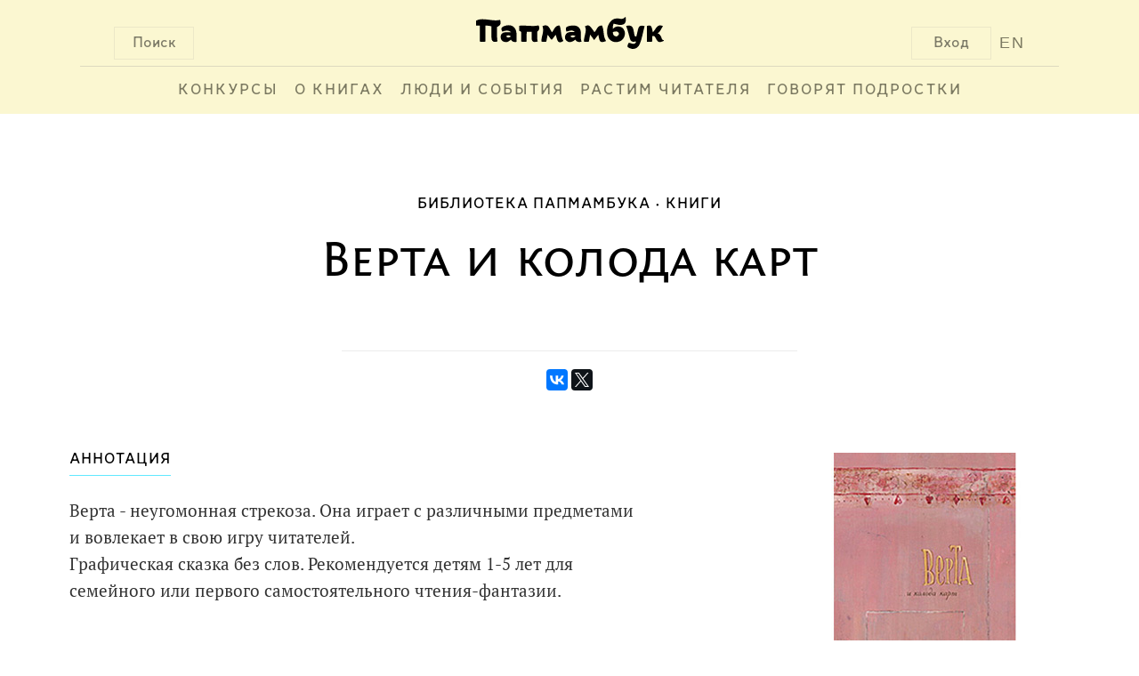

--- FILE ---
content_type: text/html; charset=UTF-8
request_url: https://www.papmambook.ru/catalog/goods/3815/
body_size: 8148
content:
<!DOCTYPE html>
<html lang="ru" xmlns:og="http://ogp.me/ns#">
<head>
    <meta charset="UTF-8">
    <meta name="viewport" content="width=device-width, initial-scale=1">
    <meta http-equiv="X-UA-Compatible" content="IE=edge,chrome=1"/>
    <meta name="csrf-param" content="_csrf">
    <meta name="csrf-token" content="dnR9hW6fYpzJOIQLQ4zfvgGCjMu2DDzGoqOFrzHcvlLbPQ-CZ8jyHyZ1JCQ3uH35jeyGca4ruNiBQQ7aED3W2Q==">
    <title>Верта и колода карт | Папмамбук</title>
    <meta property="og:site_name" content="Папмамбук">
<meta property="og:url" content="http://www.papmambook.ru/catalog/goods/3815/">
<meta property="og:locale" content="ru">
<meta property="og:title" content="Папмамбук">
<meta property="og:type" content="books.book">
<meta property="og:description" content="Верта - неугомонная стрекоза. Она играет с различными предметами и вовлекает в свою игру читателей. Графическая сказка без слов. Рекомендуется детям 1-5 лет для семейного или первого самостоятельного чтения-фантазии.">
<meta property="og:image" content="/images/upl/goods/g1/3815/cover_big.jpg">
<link href="/assets/a5e4d27d/css/social.css" rel="stylesheet">
<link href="/assets/4cd372fa/css/voter.css" rel="stylesheet">
<link href="/css/site.css" rel="stylesheet">
<link href="/css/default.css" rel="stylesheet">
<link href="/css/libs.css" rel="stylesheet">
<!--[if IE]>
<link href="/css/fix-ie.css" rel="stylesheet">
<![endif]-->
<!--[if IE 6]>
<link href="/css/fix-ie6.css" rel="stylesheet">
<![endif]-->
<!--[if IE 7]>
<link href="/css/fix-ie7.css" rel="stylesheet">
<![endif]-->
<!--[if IE 8]>
<link href="/css/fix-ie8.css" rel="stylesheet">
<![endif]-->
<link href="/css/bem/font-smooth-fix.css" rel="stylesheet">
<link href="/css/bem/common.css" rel="stylesheet">
<link href="/css/bem/fonts.css" rel="stylesheet">
<link href="/css/bem/papmambook.css" rel="stylesheet">
<link href="/css/bem/article.css" rel="stylesheet">
<link href="/css/bem/goods.css" rel="stylesheet">
<link href="/css/bem/section.css" rel="stylesheet">
<link href="/css/bem/catalog.css" rel="stylesheet">
<link href="/css/bem/book.css" rel="stylesheet">
<link href="/css/bem/section-content.css" rel="stylesheet">
<link href="/css/bem/tooltip-classic.css" rel="stylesheet">
<link href="/css/bem/tooltip-papmambook.css" rel="stylesheet">
<link href="/css/bem/form-elements.css" rel="stylesheet">
<link href="/css/contests/contest.css" rel="stylesheet">
<link href="/assets/5bddf804/css/menu.css" rel="stylesheet">
<link href="/assets/5bddf804/css/search.css" rel="stylesheet">
<link href="/assets/5bddf804/css/legacy/search.css" rel="stylesheet">
<link href="/assets/47597f1b/css/login_popup.css" rel="stylesheet">
<link href="/assets/4c3a2e18/css/subscribe.css" rel="stylesheet"></head>
<body>

    <div class="b-page-full">
        <div class="b-page-line">
            <div class="b-head">
                <div class="b-head-logo">
                    <div class="b-button b-control b-button__search b-button-m-left">Поиск</div>

                    <a class="en-version en-version-top" href="/sections/papmambook-in-english/">EN</a>

                                            <div class="b-button b-control b-button__login b-button-m-right js-button__login">Вход</div>
                                        <a href="/">
                        <div class="b-head-logo__img"></div>
                    </a>
                </div>
                <div class="b-head__underscore"></div>
                <div class="b-menu">
                    <ul class="b-menu-entry-list" id="js-menu-entry-list">
                        <li class="b-menu__entry__icon">
                            <a class="b-control b-menu__entry__icon__link" href="javascript:void(0);"
                               onclick="menuMediator.trigger('eventResponsiveMenuToggle', 400)">МЕНЮ</a>
                        </li>
                                                    <li class="b-control b-menu-entry b-menu-entry-m-uppercase b-menu__entry-m-border js-menu-entry-main">
                                <a class="b-menu-entry__link" href="/contests/">
                                    Конкурсы                                </a>
                            </li>
                                                    <li class="b-control b-menu-entry b-menu-entry-m-uppercase b-menu__entry-m-border js-menu-entry-main">
                                <a class="b-menu-entry__link" href="/categories/o_knigah/">
                                    О книгах                                </a>
                            </li>
                                                    <li class="b-control b-menu-entry b-menu-entry-m-uppercase b-menu__entry-m-border js-menu-entry-main">
                                <a class="b-menu-entry__link" href="/categories/lyudi-i-sobytiya/">
                                    Люди и события                                </a>
                            </li>
                                                    <li class="b-control b-menu-entry b-menu-entry-m-uppercase b-menu__entry-m-border js-menu-entry-main">
                                <a class="b-menu-entry__link" href="/categories/rastim-chitatelya/">
                                    Растим читателя                                </a>
                            </li>
                                                    <li class="b-control b-menu-entry b-menu-entry-m-uppercase b-menu__entry-m-border js-menu-entry-main">
                                <a class="b-menu-entry__link" href="/sections/govoryat_podrostki/">
                                    Говорят подростки                                </a>
                            </li>
                                                <li class="b-control b-menu-entry b-menu-entry-m-non-responsive b-menu-entry__link-m-dropdown-menu-toggle js-dropdown-menu-toggle">
                            <a class="b-menu-entry__link" href="#">&#8226;&#8226;&#8226;</a>
                            <div class="b-dropdown-menu-entry b-dropdown-menu-entry-m-profile-menu">
                                <div class="b-menu-triangle b-menu-triangle-m-right"></div>
                                <ul id="js-additional-menu-entry-list" class="b-menu-entry-list">
                                                                            <li class="b-dropdown-menu-entry-item js-menu-entry-additional">
                                            <a class="b-dropdown-menu-entry__link" href="/contests/">
                                                Конкурсы                                            </a>
                                        </li>
                                                                            <li class="b-dropdown-menu-entry-item js-menu-entry-additional">
                                            <a class="b-dropdown-menu-entry__link" href="/categories/o_knigah/">
                                                О книгах                                            </a>
                                        </li>
                                                                            <li class="b-dropdown-menu-entry-item js-menu-entry-additional">
                                            <a class="b-dropdown-menu-entry__link" href="/categories/lyudi-i-sobytiya/">
                                                Люди и события                                            </a>
                                        </li>
                                                                            <li class="b-dropdown-menu-entry-item js-menu-entry-additional">
                                            <a class="b-dropdown-menu-entry__link" href="/categories/rastim-chitatelya/">
                                                Растим читателя                                            </a>
                                        </li>
                                                                            <li class="b-dropdown-menu-entry-item js-menu-entry-additional">
                                            <a class="b-dropdown-menu-entry__link" href="/sections/govoryat_podrostki/">
                                                Говорят подростки                                            </a>
                                        </li>
                                                                    </ul>
                            </div>
                        </li>
                    </ul>

                                            <div class="b-button b-control b-user-info-panel-m-responsive js-button__login">Вход</div>
                    
                    <a class="b-user-info-panel-m-responsive b-menu-entry en-version" href="/sections/papmambook-in-english/">EN</a>

                    <div class="b-control b-menu-entry b-menu-entry-m-responsive">
                        <a class="b-menu-entry__link" href="javascript:void(0);"
                           onclick="menuMediator.trigger('eventResponsiveMenuToggle', 400)">
                            &#8593;</a>
                    </div>
                </div>
                <div class="b-head-m-red b-head-m-absolute">
                    <div class="b-head__search">
                        <div class="b-search-input">
                            <input type="text"
                                   class="b-search-input__text"
                                   placeholder="Поиск"
                                   onclick="autohelp_change(1, true)"
                                   onkeyup="if(event.keyCode == 38 || event.keyCode==40) autohelp_timeout(event.keyCode, 1); else execTimeout(autohelp_timeout, event.keyCode, 1);"
                                   id="search-top-big"
                                   maxlength="100"
                                   autocomplete="off">
                        </div>
                        <div class="b-search__buttons">
                            <div class="b-control b-button b-button-close b-button-m-search-text">
                                &#10006;&nbsp;ЗАКРЫТЬ
                            </div>
                            <div class="b-control b-button b-button-clear b-button-m-search-text">
                                ОЧИСТИТЬ ПОИСК
                            </div>
                        </div>
                    </div>
                </div>
                <div class="b-search-result" id="autohelp_rows">
                    <div class="search-top-big-close"></div>
                </div>
            </div>
            <div class="js-overlay"></div>
            <div id="autohelp_rows"></div>
        </div>
    </div>

<div class="md-overlay"></div>
<div id="js-login-popup" class="modal">
    <div class="modal-content">

        <div class="b-login-popup">
            <div class="x-icon x-icon-m-position b-control js-login-close"></div>

            <div class="b-action-panel b-action-panel-m-position">
                <div class="b-action-panel-e-action b-action-panel-e-action-m-position b-control js-login"
                     data-id="js-login-via-password-content">
                    вход в <br>папмамбук
                </div>
                <div class="b-action-panel-e-action b-action-panel-e-action-m-position b-control js-login"
                     data-id="js-regiser-via-email-content">
                    новый <br>аккаунт
                </div>
                <div class="b-action-panel-e-action b-action-panel-e-action-m-position b-control js-login"
                     data-id="js-login-via-social-content">
                    через <br>соцсети
                </div>
                <div class="b-action-panel-e-action b-action-panel-e-action-m-position b-control js-login"
                     data-id="js-login-via-labirint-content">
                    через <br><span class="b-labirint-logo-small"></span> лабиринт
                </div>
            </div>

            <div class="b-user-input b-user-input-m-position">

                <div id="js-login-via-password-content" class="b-action-panel-content b-login-form">

                    <form id="js-login-via-password-form" class="js-form" action="/registration/login-ajax/" method="post" data-hint="js-login-via-password-hint">
<input type="hidden" name="_csrf" value="dnR9hW6fYpzJOIQLQ4zfvgGCjMu2DDzGoqOFrzHcvlLbPQ-CZ8jyHyZ1JCQ3uH35jeyGca4ruNiBQQ7aED3W2Q==">
                    <div class="b-login-form-element b-login-form-element-m-position">
                        <label class="b-login-form-element-m-label" for="js-email">Ваша почта</label>
                        <span class="b-login-form-element-m-input">
                            

<input type="text" id="js-email" class="b-input-element" name="LoginForm[email]" aria-required="true">

<div class="help-block"></div>
                        </span>
                    </div>

                    <div class="b-login-form-element b-login-form-element-m-position">
                        <label class="b-login-form-element-m-label" for="js-password">Пароль</label>
                        <span class="b-login-form-element-m-input">
                            

<input type="password" id="js-password" class="b-input-element" name="LoginForm[password]" aria-required="true">

<div class="help-block"></div>
                        </span>
                    </div>

                    <div class="b-hint b-hint-m-position">
                        <span id="js-login-via-password-hint" class="b-hint-e-text js-hint"></span>
                    </div>

                    <div class="b-login-footer">
                        <div id="js-login-via-password-button"
                             class="js-login-button b-control b-login-button b-login-button-m-position"
                             data-form="js-login-via-password-form"
                        >
                            <span class="b-link-m-no-decoration b-reference-link">
                        <span class="b-login-button-e-text">Войти в Папмамбук</span></span>
                        </div>

                        <span class="b-footer-label b-control b-footer-label-m-position js-password-recovery-button">
                            напомнить пароль
                        </span>
                    </div>

                    </form>
                </div>

                <div id="js-regiser-via-email-content" class="b-action-panel-content b-new-account">

                    <form id="js-register-via-email-form" class="js-form" action="/registration/signup-ajax/" method="post">
<input type="hidden" name="_csrf" value="dnR9hW6fYpzJOIQLQ4zfvgGCjMu2DDzGoqOFrzHcvlLbPQ-CZ8jyHyZ1JCQ3uH35jeyGca4ruNiBQQ7aED3W2Q==">
                    <div class="b-login-form-element b-login-form-element-m-position">
                        <label class="b-login-form-element-m-label" for="js-new-email">Ваша почта</label>
                        <span class="b-login-form-element-m-input">
                            

<input type="text" id="js-new-email" class="b-input-element" name="SignupForm[email]" aria-required="true">

<div class="help-block"></div>
                        </span>
                    </div>

                    <div class="b-login-form-element b-login-form-element-m-position">
                        <label class="b-login-form-element-m-label" for="js-username">Ваше имя</label>
                        <span class="b-login-form-element-m-input">
                            

<input type="text" id="js-username" class="b-input-element" name="SignupForm[name]" aria-required="true">

<div class="help-block"></div>
                        </span>
                    </div>

                    <div class="b-hint b-hint-m-position">
                        <span id="js-register-via-email-hint" class="b-hint-e-text js-hint"></span>
                    </div>

                    <div class="b-login-footer">

                        <div id="js-regiser-via-email-button"
                             class="js-login-button b-control b-login-button b-login-button-m-position"
                             data-form="js-register-via-email-form"
                             data-hint="js-register-via-email-hint"
                        >
                        <span class="b-link-m-no-decoration b-reference-link">
                            <span class="b-login-button-e-text">Создать аккаунт</span>
                        </span>
                        </div>
                    </div>

                    </form>
                </div>

                <div id="js-login-via-social-content" class="b-action-panel-content">

                    <div class="b-user-input b-login-social b-login-social-m-position">

                        <a title="Вконтакте"
                           href="/auth/auth/?authclient=vkontakte">
                            <span class="b-social-entry b-social-entry-m-position b-control">
                                <span class="b-social-entry-e-icon b-social-entry-e-icon-m-vk"></span>
                                <span class="b-social-entry-e-text">
                                    <span class="b-social-entry-e-text-m-full">Вконтакте</span>
                                    <span class="b-social-entry-e-text-m-short">Вк</span>
                                </span>
                            </span>
                        </a>

                        <a title="Фейсбук"
                           href="/auth/auth/?authclient=facebook">
                        <span class="b-social-entry b-social-entry-m-position b-control">
                            <span class="b-social-entry-e-icon b-social-entry-e-icon-m-fb"></span>
                            <span class="b-social-entry-e-text">
                                <span class="b-social-entry-e-text-m-full">Фейсбук</span>
                                <span class="b-social-entry-e-text-m-short">Фб</span>
                            </span>
                        </span>
                        </a>

                        <a title="Одноклассники"
                           href="/auth/auth/?authclient=odnoklassniki">
                        <span class="b-social-entry b-social-entry-m-position b-control">
                            <span class="b-social-entry-e-icon b-social-entry-e-icon-m-ok"></span>
                            <span class="b-social-entry-e-text">
                                <span class="b-social-entry-e-text-m-full">Одноклассники</span>
                                <span class="b-social-entry-e-text-m-short">Ок</span>
                            </span>
                        </span>
                        </a>

                        <a title="Мейл.ру"
                           href="/auth/auth/?authclient=mailru">
                        <span class="b-social-entry b-social-entry-m-position b-control">
                            <span class="b-social-entry-e-icon b-social-entry-e-icon-m-mail"></span>
                            <span class="b-social-entry-e-text">
                                <span class="b-social-entry-e-text-m-full">Мейл.ру</span>
                                <span class="b-social-entry-e-text-m-short">Мейл</span>
                            </span>
                        </span>
                        </a>

                        <a title="Гугл Плюс"
                           href="/auth/auth/?authclient=google">
                        <span class="b-social-entry b-social-entry-m-position b-control">
                            <span class="b-social-entry-e-icon b-social-entry-e-icon-m-gplus"></span>
                            <span class="b-social-entry-e-text">
                                <span class="b-social-entry-e-text-m-full">Гугл Плюс</span>
                                <span class="b-social-entry-e-text-m-short">Гугл+</span>
                            </span>
                        </span>
                        </a>

                        <a title="Твиттер"
                           href="/auth/auth/?authclient=twitter">
                        <span class="b-social-entry b-social-entry-m-position b-control">
                            <span class="b-social-entry-e-icon b-social-entry-e-icon-m-twi"></span>
                            <span class="b-social-entry-e-text">
                                <span class="b-social-entry-e-text-m-full">Твиттер</span>
                                <span class="b-social-entry-e-text-m-short">Твиттер</span>
                            </span>
                        </span>
                        </a>

                        <a title="ЖЖ" href="">
                        <span class="b-social-entry b-social-entry-m-position b-control">
                            <span class="b-social-entry-e-icon b-social-entry-e-icon-m-lj"></span>
                            <span class="b-social-entry-e-text">
                                <span class="b-social-entry-e-text-m-full">ЖЖ</span>
                                <span class="b-social-entry-e-text-m-short">ЖЖ</span>
                            </span>
                        </span>
                        </a>

                        <a title="Яндекс"
                           href="/auth/auth/?authclient=yandex">
                        <span class="b-social-entry b-social-entry-m-position b-control">
                            <span class="b-social-entry-e-icon b-social-entry-e-icon-m-ya"></span>
                            <span class="b-social-entry-e-text">
                                <span class="b-social-entry-e-text-m-full">Яндекс.Паспорт</span>
                                <span class="b-social-entry-e-text-m-short">Яндекс</span>
                            </span>
                        </span>
                        </a>

                    </div>

                </div>

                <div id="js-login-via-labirint-content" class="b-action-panel-content b-login-labirint">

                    <form id="js-login-via-labirint-code-form" class="js-form" action="/registration/login-labirint-ajax/" method="post">
<input type="hidden" name="_csrf" value="dnR9hW6fYpzJOIQLQ4zfvgGCjMu2DDzGoqOFrzHcvlLbPQ-CZ8jyHyZ1JCQ3uH35jeyGca4ruNiBQQ7aED3W2Q==">
                    <div class="b-login-form-element b-login-form-element-m-position b-login-form-element-m-code">
                        <label class="b-login-form-element-m-label b-login-form-element-m-label-code" for="js-email">Ваш
                            код скидки в Лабиринт.ру</label>
                        <span class="b-login-form-element-m-input">
                            

<input type="text" id="js-code" class="b-input-element" name="LabirintCodeForm[code]" aria-required="true">

<div class="help-block"></div>
                        </span>
                    </div>

                    <!--                    <div class="b-hint b-hint-m-position">
                                            <span class="b-hint-e-text js-hint">
                                                <a href="https://www.labirint.ru/cabinet/">напомнить код</a>
                                            </span>
                                        </div>-->

                    <div id="js-login-via-labirint-code-hint" class="b-hint b-hint-m-position-code">
                        <span class="b-hint-e-text js-hint"></span>
                    </div>

                    <div class="b-login-footer">
                        <div id="js-login-via-password-button"
                             class="js-login-button b-control b-login-button b-login-button-m-position"
                             data-form="js-login-via-labirint-code-form"
                             data-hint="js-login-via-labirint-code-hint"
                        >
                            <span class="b-link-m-no-decoration b-reference-link">
                                <span class="b-login-button-e-text">Войти в Папмамбук</span>
                            </span>
                        </div>
                    </div>

                    </form>
                </div>
            </div>
        </div>
    </div>
</div>

<div class="b-article-layout-content">
    <div class="b-breadcrumbs">
        <ul class="b-breadcrumbs-list"><li class="b-breadcrumbs-e-item b-breadcrumbs-e-item-m-active">Библиотека Папмамбука</li><li class="b-breadcrumbs-e-item"><a href="/catalog/goods/">Книги</a></li></ul>    </div>

    <div class="b-content">
<div class="b-book-container">
    <div class="b-section-announcement">
    <div class="b-section-announcement-e-title b-book-announcement-e-title-m-top">
        Верта и колода карт    </div>
    <div class="b-book-announcement-e-underscore"></div>
</div>
    <div class="b-book-e-social-buttons">
        <script src="https://yastatic.net/es5-shims/0.0.2/es5-shims.min.js"></script>
<script type="text/javascript" src="//yastatic.net/es5-shims/0.0.2/es5-shims.min.js" charset="utf-8"></script>
<script type="text/javascript" src="//yastatic.net/share2/share.js" charset="utf-8"></script>
<div class="ya-share2" data-services="vkontakte,facebook,twitter" data-counter=""></div>
    </div>

    <div class="b-book">
        <div class="b-book-cover b-book-cover-m-position">
            <img class="b-book-cover-e-image"
                 src="/images/design/emptycover_big.jpg"
                 data-src="/images/upl/goods/g1/3815/cover_big.jpg" alt="">
        </div>
        <div class="b-book-data">
            <div class="b-caption b-book-m-padding">
                <div class="b-caption-e-content b-book-data-header-m-position">
                    АННОТАЦИЯ
                </div>
            </div>
            <div class="b-book-data-body b-book-m-padding">
                <div class="b-book-annotation">
                    <div id="js-book-annotation-text">
                                                    <p>Верта - неугомонная стрекоза. Она играет с различными предметами и вовлекает в свою игру читателей.<br /> Графическая сказка без слов. Рекомендуется детям 1-5 лет для семейного или первого самостоятельного чтения-фантазии.</p>                                            </div>
                </div>
                <div id="js-book-annotation-expand-button" class="b-control b-book-annotation-expand-button">
                    ВСЯ АННОТАЦИЯ
                </div>
            </div>
            <div class="b-book-data-footer b-book-m-padding">
                <div class="b-control b-book-like-button b-like-m-right-position"
    >
    <span class="b-book-like-button-e-text">Хорошая книга!</span>
    <span id="like-count-3815-4" class="b-book-like-button-e-count js-like-count">3</span>
</div>

                            </div>
        </div>
    </div>

    
        


            <div class="b-caption-row">
            <div class="b-caption">
                <div class="b-caption-e-content">
                    ВЫХОДНЫЕ ДАННЫЕ
                </div>
            </div>
        </div>
        <div class="b-summary">
                                            <div class="b-summary-item b-summary-item-m-vertical-ident">
                    <a class="b-reference-link" href="/catalog/persons/4719/">
                        <div class="b-summary-head">
                                                            Автор
                                                    </div>
                        <div class="b-summary-content">
                            <div>Лаура</div>
                            <div class="b-author-second-name">Беллини</div>
                        </div>
                    </a>
                </div>
                                                            <div class="b-summary-item b-summary-item-m-vertical-ident">
                    <a class="b-reference-link" href="/catalog/persons/4719/">
                        <div class="b-summary-head">
                                                            художник                                                    </div>
                        <div class="b-summary-content">
                            <div>Лаура</div>
                            <div class="b-author-second-name">Беллини</div>
                        </div>
                    </a>
                </div>
                                                        <div class="b-summary-item b-summary-item-m-vertical-ident">
                    <a class="b-reference-link" href="/catalog/pubhouses/229/">
                        <div class="b-summary-head">
                            Издательство
                        </div>
                        <div class="b-summary-content">
                            &laquo;Городец&raquo;, 2021                        </div>
                    </a>
                </div>
                    </div>
    
    
            <div class="b-caption-row">
            <div class="b-caption">
                <div class="b-caption-e-content">
                    ПОХОЖИЕ КНИГИ
                </div>
            </div>
        </div>
        <div class="b-goods-container-row">
                            <div class="b-goods b-book-m-align">
    <div class="b-goods-content">
        <a href="/catalog/goods/3546/">
            <div class="b-goods-header">
                <div class="b-goods-header-e-cover b-goods-body-m-position">
                                            <img src="/images/upl/goods/g1/3546/cover_mid.jpg"
                             class="b-goods-header-e-cover-m-image">
                                    </div>
            </div>
            <div class="b-goods-body b-goods-m-height">
                <div class="b-goods-text-entry">
                    <div class="b-goods-body-e-title b-goods-body-m-position">
                        Средиморье&nbsp;&raquo;
                    </div>
                </div>
            </div>
            <div class="b-goods-footer b-goods-m-height">
                <div class="b-goods-text-entry">
                                                                                                <div class="b-goods-footer-e-caption b-goods-footer-e-caption-m-related-goods-font
                                        b-goods-body-m-position">
                                Марино Амодино                            </div>
                                                                                                                                                                                                                
                                                                                                                                                                    <div class="b-goods-footer-e-caption b-goods-footer-e-caption-m-related-goods-font
                                        b-goods-body-m-position">
                                <span class="text-e-uppercase">
                                    художник                                </span>
                                &nbspДель Винченцо                            </div>
                                                                                                                                                    <div class="b-goods-footer-e-caption b-goods-footer-e-caption-m-related-goods-font
                                        b-goods-body-m-position">
                                <span class="text-e-uppercase">
                                    переводчик                                </span>
                                &nbspМихаил Визель                            </div>
                                                                        
                                            <div class="b-goods-footer-e-caption b-goods-footer-e-caption-m-related-goods-font
                                    b-goods-body-m-position">
                            Издательство &laquo;Городец&raquo; 2020&nbsp;
                        </div>
                                    </div>
            </div>
        </a>
    </div>
    <div class="b-goods-additional-info b-goods-body-m-position">
            </div>
</div>
                            <div class="b-goods b-book-m-align">
    <div class="b-goods-content">
        <a href="/catalog/goods/3659/">
            <div class="b-goods-header">
                <div class="b-goods-header-e-cover b-goods-body-m-position">
                                            <img src="/images/upl/goods/g1/3659/cover_mid.jpg"
                             class="b-goods-header-e-cover-m-image">
                                    </div>
            </div>
            <div class="b-goods-body b-goods-m-height">
                <div class="b-goods-text-entry">
                    <div class="b-goods-body-e-title b-goods-body-m-position">
                        Я работаю крокодилом&nbsp;&raquo;
                    </div>
                </div>
            </div>
            <div class="b-goods-footer b-goods-m-height">
                <div class="b-goods-text-entry">
                                                                                                <div class="b-goods-footer-e-caption b-goods-footer-e-caption-m-related-goods-font
                                        b-goods-body-m-position">
                                Джованна Дзоболи                            </div>
                                                                                                                                                    <div class="b-goods-footer-e-caption b-goods-footer-e-caption-m-related-goods-font
                                        b-goods-body-m-position">
                                Джорджо ди                            </div>
                                                                        
                                                                                                                                                            
                                            <div class="b-goods-footer-e-caption b-goods-footer-e-caption-m-related-goods-font
                                    b-goods-body-m-position">
                            Издательство &laquo;Городец&raquo; 2021&nbsp;
                        </div>
                                    </div>
            </div>
        </a>
    </div>
    <div class="b-goods-additional-info b-goods-body-m-position">
            </div>
</div>
                            <div class="b-goods b-book-m-align">
    <div class="b-goods-content">
        <a href="/catalog/goods/4296/">
            <div class="b-goods-header">
                <div class="b-goods-header-e-cover b-goods-body-m-position">
                                            <img src="/images/upl/goods/g1/4296/cover_mid.jpg"
                             class="b-goods-header-e-cover-m-image">
                                    </div>
            </div>
            <div class="b-goods-body b-goods-m-height">
                <div class="b-goods-text-entry">
                    <div class="b-goods-body-e-title b-goods-body-m-position">
                        Суп синьора Лепрона&nbsp;&raquo;
                    </div>
                </div>
            </div>
            <div class="b-goods-footer b-goods-m-height">
                <div class="b-goods-text-entry">
                                                                                                <div class="b-goods-footer-e-caption b-goods-footer-e-caption-m-related-goods-font
                                        b-goods-body-m-position">
                                Джованна Дзоболи                            </div>
                                                                                                                                                                                                                
                                                                                                                                                                    <div class="b-goods-footer-e-caption b-goods-footer-e-caption-m-related-goods-font
                                        b-goods-body-m-position">
                                <span class="text-e-uppercase">
                                    художник                                </span>
                                &nbspДжорджо Мариакьяра                            </div>
                                                                                                                                                    <div class="b-goods-footer-e-caption b-goods-footer-e-caption-m-related-goods-font
                                        b-goods-body-m-position">
                                <span class="text-e-uppercase">
                                    переводчик                                </span>
                                &nbspВера Федорук                            </div>
                                                                        
                                            <div class="b-goods-footer-e-caption b-goods-footer-e-caption-m-related-goods-font
                                    b-goods-body-m-position">
                            Издательство &laquo;Городец&raquo; 2022&nbsp;
                        </div>
                                    </div>
            </div>
        </a>
    </div>
    <div class="b-goods-additional-info b-goods-body-m-position">
            </div>
</div>
                            <div class="b-goods b-book-m-align">
    <div class="b-goods-content">
        <a href="/catalog/goods/3660/">
            <div class="b-goods-header">
                <div class="b-goods-header-e-cover b-goods-body-m-position">
                                            <img src="/images/upl/goods/g1/3660/cover_mid.jpg"
                             class="b-goods-header-e-cover-m-image">
                                    </div>
            </div>
            <div class="b-goods-body b-goods-m-height">
                <div class="b-goods-text-entry">
                    <div class="b-goods-body-e-title b-goods-body-m-position">
                        Мой воображаемый друг&nbsp;&raquo;
                    </div>
                </div>
            </div>
            <div class="b-goods-footer b-goods-m-height">
                <div class="b-goods-text-entry">
                                                                                                <div class="b-goods-footer-e-caption b-goods-footer-e-caption-m-related-goods-font
                                        b-goods-body-m-position">
                                Роберто Лаучелло                            </div>
                                                                                                                                            
                                                                                                                                                                    <div class="b-goods-footer-e-caption b-goods-footer-e-caption-m-related-goods-font
                                        b-goods-body-m-position">
                                <span class="text-e-uppercase">
                                    переводчик                                </span>
                                &nbspМихаил Визель                            </div>
                                                                        
                                            <div class="b-goods-footer-e-caption b-goods-footer-e-caption-m-related-goods-font
                                    b-goods-body-m-position">
                            Издательство &laquo;Городец&raquo; 2021&nbsp;
                        </div>
                                    </div>
            </div>
        </a>
    </div>
    <div class="b-goods-additional-info b-goods-body-m-position">
            </div>
</div>
                            <div class="b-goods b-book-m-align">
    <div class="b-goods-content">
        <a href="/catalog/goods/3813/">
            <div class="b-goods-header">
                <div class="b-goods-header-e-cover b-goods-body-m-position">
                                            <img src="/images/upl/goods/g1/3813/cover_mid.jpg"
                             class="b-goods-header-e-cover-m-image">
                                    </div>
            </div>
            <div class="b-goods-body b-goods-m-height">
                <div class="b-goods-text-entry">
                    <div class="b-goods-body-e-title b-goods-body-m-position">
                        Верта и яйцо&nbsp;&raquo;
                    </div>
                </div>
            </div>
            <div class="b-goods-footer b-goods-m-height">
                <div class="b-goods-text-entry">
                                                                                                <div class="b-goods-footer-e-caption b-goods-footer-e-caption-m-related-goods-font
                                        b-goods-body-m-position">
                                Лаура Беллини                            </div>
                                                                                                                                            
                                                                                                                                                                    <div class="b-goods-footer-e-caption b-goods-footer-e-caption-m-related-goods-font
                                        b-goods-body-m-position">
                                <span class="text-e-uppercase">
                                    художник                                </span>
                                &nbspЛаура Беллини                            </div>
                                                                        
                                            <div class="b-goods-footer-e-caption b-goods-footer-e-caption-m-related-goods-font
                                    b-goods-body-m-position">
                            Издательство &laquo;Городец&raquo; 2021&nbsp;
                        </div>
                                    </div>
            </div>
        </a>
    </div>
    <div class="b-goods-additional-info b-goods-body-m-position">
            </div>
</div>
                            <div class="b-goods b-book-m-align">
    <div class="b-goods-content">
        <a href="/catalog/goods/3662/">
            <div class="b-goods-header">
                <div class="b-goods-header-e-cover b-goods-body-m-position">
                                            <img src="/images/upl/goods/g1/3662/cover_mid.jpg"
                             class="b-goods-header-e-cover-m-image">
                                    </div>
            </div>
            <div class="b-goods-body b-goods-m-height">
                <div class="b-goods-text-entry">
                    <div class="b-goods-body-e-title b-goods-body-m-position">
                        Девочка в доспехах&nbsp;&raquo;
                    </div>
                </div>
            </div>
            <div class="b-goods-footer b-goods-m-height">
                <div class="b-goods-text-entry">
                                                                                                <div class="b-goods-footer-e-caption b-goods-footer-e-caption-m-related-goods-font
                                        b-goods-body-m-position">
                                Раффаэлла Паялич                            </div>
                                                                                                                                                                                                                
                                                                                                                                                                    <div class="b-goods-footer-e-caption b-goods-footer-e-caption-m-related-goods-font
                                        b-goods-body-m-position">
                                <span class="text-e-uppercase">
                                    художник                                </span>
                                &nbspАличия Баладан                            </div>
                                                                                                                                                    <div class="b-goods-footer-e-caption b-goods-footer-e-caption-m-related-goods-font
                                        b-goods-body-m-position">
                                <span class="text-e-uppercase">
                                    переводчик                                </span>
                                &nbspВера Федорук                            </div>
                                                                        
                                            <div class="b-goods-footer-e-caption b-goods-footer-e-caption-m-related-goods-font
                                    b-goods-body-m-position">
                            Издательство &laquo;Городец&raquo; 2021&nbsp;
                        </div>
                                    </div>
            </div>
        </a>
    </div>
    <div class="b-goods-additional-info b-goods-body-m-position">
            </div>
</div>
                            <div class="b-goods b-book-m-align">
    <div class="b-goods-content">
        <a href="/catalog/goods/4028/">
            <div class="b-goods-header">
                <div class="b-goods-header-e-cover b-goods-body-m-position">
                                            <img src="/images/upl/goods/g1/4028/cover_mid.jpg"
                             class="b-goods-header-e-cover-m-image">
                                    </div>
            </div>
            <div class="b-goods-body b-goods-m-height">
                <div class="b-goods-text-entry">
                    <div class="b-goods-body-e-title b-goods-body-m-position">
                        Повар эмоций&nbsp;&raquo;
                    </div>
                </div>
            </div>
            <div class="b-goods-footer b-goods-m-height">
                <div class="b-goods-text-entry">
                                                                                                <div class="b-goods-footer-e-caption b-goods-footer-e-caption-m-related-goods-font
                                        b-goods-body-m-position">
                                Даниэле Берджезио                            </div>
                                                                                                                                                                                                                
                                                                                                                                                                    <div class="b-goods-footer-e-caption b-goods-footer-e-caption-m-related-goods-font
                                        b-goods-body-m-position">
                                <span class="text-e-uppercase">
                                    художник                                </span>
                                &nbspЛауро Ди                            </div>
                                                                                                                                                    <div class="b-goods-footer-e-caption b-goods-footer-e-caption-m-related-goods-font
                                        b-goods-body-m-position">
                                <span class="text-e-uppercase">
                                    переводчик                                </span>
                                &nbspВера Федорук                            </div>
                                                                        
                                            <div class="b-goods-footer-e-caption b-goods-footer-e-caption-m-related-goods-font
                                    b-goods-body-m-position">
                            Издательство &laquo;Городец&raquo; 2021&nbsp;
                        </div>
                                    </div>
            </div>
        </a>
    </div>
    <div class="b-goods-additional-info b-goods-body-m-position">
            </div>
</div>
                            <div class="b-goods b-book-m-align">
    <div class="b-goods-content">
        <a href="/catalog/goods/4076/">
            <div class="b-goods-header">
                <div class="b-goods-header-e-cover b-goods-body-m-position">
                                            <img src="/images/upl/goods/g1/4076/cover_mid.jpg"
                             class="b-goods-header-e-cover-m-image">
                                    </div>
            </div>
            <div class="b-goods-body b-goods-m-height">
                <div class="b-goods-text-entry">
                    <div class="b-goods-body-e-title b-goods-body-m-position">
                        Сказки для тех, кто лучше всех&nbsp;&raquo;
                    </div>
                </div>
            </div>
            <div class="b-goods-footer b-goods-m-height">
                <div class="b-goods-text-entry">
                                                                                                <div class="b-goods-footer-e-caption b-goods-footer-e-caption-m-related-goods-font
                                        b-goods-body-m-position">
                                Роберто Пьюмини                            </div>
                                                                                                                                                                                                                                                                                    
                                                                                                                                                                    <div class="b-goods-footer-e-caption b-goods-footer-e-caption-m-related-goods-font
                                        b-goods-body-m-position">
                                <span class="text-e-uppercase">
                                    художник                                </span>
                                &nbspКатерина Дубовик                            </div>
                                                                                                                                                    <div class="b-goods-footer-e-caption b-goods-footer-e-caption-m-related-goods-font
                                        b-goods-body-m-position">
                                <span class="text-e-uppercase">
                                    переводчик                                </span>
                                &nbspАнна Ямпольская                            </div>
                                                                                                                                                    <div class="b-goods-footer-e-caption b-goods-footer-e-caption-m-related-goods-font
                                        b-goods-body-m-position">
                                <span class="text-e-uppercase">
                                    переводчик                                </span>
                                &nbspМаргарита Старостина                            </div>
                                                                        
                                            <div class="b-goods-footer-e-caption b-goods-footer-e-caption-m-related-goods-font
                                    b-goods-body-m-position">
                            Издательство &laquo;Городец&raquo; 2022&nbsp;
                        </div>
                                    </div>
            </div>
        </a>
    </div>
    <div class="b-goods-additional-info b-goods-body-m-position">
            </div>
</div>
                            <div class="b-goods b-book-m-align">
    <div class="b-goods-content">
        <a href="/catalog/goods/3814/">
            <div class="b-goods-header">
                <div class="b-goods-header-e-cover b-goods-body-m-position">
                                            <img src="/images/upl/goods/g1/3814/cover_mid.jpg"
                             class="b-goods-header-e-cover-m-image">
                                    </div>
            </div>
            <div class="b-goods-body b-goods-m-height">
                <div class="b-goods-text-entry">
                    <div class="b-goods-body-e-title b-goods-body-m-position">
                        Верта и карандаш&nbsp;&raquo;
                    </div>
                </div>
            </div>
            <div class="b-goods-footer b-goods-m-height">
                <div class="b-goods-text-entry">
                                                                                                <div class="b-goods-footer-e-caption b-goods-footer-e-caption-m-related-goods-font
                                        b-goods-body-m-position">
                                Лаура Беллини                            </div>
                                                                                                                                            
                                                                                                                                                                    <div class="b-goods-footer-e-caption b-goods-footer-e-caption-m-related-goods-font
                                        b-goods-body-m-position">
                                <span class="text-e-uppercase">
                                    художник                                </span>
                                &nbspЛаура Беллини                            </div>
                                                                        
                                            <div class="b-goods-footer-e-caption b-goods-footer-e-caption-m-related-goods-font
                                    b-goods-body-m-position">
                            Издательство &laquo;Городец&raquo; 2021&nbsp;
                        </div>
                                    </div>
            </div>
        </a>
    </div>
    <div class="b-goods-additional-info b-goods-body-m-position">
            </div>
</div>
                            <div class="b-goods b-book-m-align">
    <div class="b-goods-content">
        <a href="/catalog/goods/3661/">
            <div class="b-goods-header">
                <div class="b-goods-header-e-cover b-goods-body-m-position">
                                            <img src="/images/upl/goods/g1/3661/cover_mid.jpg"
                             class="b-goods-header-e-cover-m-image">
                                    </div>
            </div>
            <div class="b-goods-body b-goods-m-height">
                <div class="b-goods-text-entry">
                    <div class="b-goods-body-e-title b-goods-body-m-position">
                        Мне нравится Человек-Паук …и что такого?&nbsp;&raquo;
                    </div>
                </div>
            </div>
            <div class="b-goods-footer b-goods-m-height">
                <div class="b-goods-text-entry">
                                                                                                <div class="b-goods-footer-e-caption b-goods-footer-e-caption-m-related-goods-font
                                        b-goods-body-m-position">
                                Джорджия Веццоли                            </div>
                                                                                                                                                                                                                
                                                                                                                                                                    <div class="b-goods-footer-e-caption b-goods-footer-e-caption-m-related-goods-font
                                        b-goods-body-m-position">
                                <span class="text-e-uppercase">
                                    художник                                </span>
                                &nbspЛауро Ди                            </div>
                                                                                                                                                    <div class="b-goods-footer-e-caption b-goods-footer-e-caption-m-related-goods-font
                                        b-goods-body-m-position">
                                <span class="text-e-uppercase">
                                    переводчик                                </span>
                                &nbspМихаил Визель                            </div>
                                                                        
                                            <div class="b-goods-footer-e-caption b-goods-footer-e-caption-m-related-goods-font
                                    b-goods-body-m-position">
                            Издательство &laquo;Городец&raquo; 2021&nbsp;
                        </div>
                                    </div>
            </div>
        </a>
    </div>
    <div class="b-goods-additional-info b-goods-body-m-position">
            </div>
</div>
                    </div>
    </div>
</div>
    <div class="subscribe_block on_fullscreen">
    <div class="subscribe_text">
        <div class="main_text">Все главное на Папмамбуке</div>
        <div class="desc_text">Подпишитесь на материалы «Папмамбука» – и каждую неделю вы будете узнавать интересное
            о книгах, их создателях и читающих детях.
        </div>
    </div>
    <div class="subscribe_form">
        <form id="js-subscribe-via-email-form" class="js-form-subscribe" action="/subscribe/subscribe-ajax/" method="post" data-hint="js-subscribe-via-email-hint">
<input type="hidden" name="_csrf" value="dnR9hW6fYpzJOIQLQ4zfvgGCjMu2DDzGoqOFrzHcvlLbPQ-CZ8jyHyZ1JCQ3uH35jeyGca4ruNiBQQ7aED3W2Q==">
        <span class="b-login-form-element-m-input">
            <div class="form-group field-js-subscribe-email required">
<input type="text" id="js-subscribe-email" class="b-input-element" name="SubscribeForm[email]" placeholder="Ваша почта" aria-required="true">
</div>        </span>

        <div class="b-hint">
            <span id="js-subscribe-via-email-hint" class="b-hint-e-text js-hint js-hint-subscribe"></span>
        </div>

        <div id="js-subscribe-via-email-button"
             class="js-login-button b-control b-login-button"
             data-form="js-subscribe-via-email-form"
        >
                            <span class="b-link-m-no-decoration b-reference-link">
                        <span class="b-login-button-e-text">Подписаться</span></span>
        </div>
        </form>    </div>
</div>
    <div class="b-footer">
        <div id="bottom" style="clear: both">
    <div id="bottom-logo">
        <img src="/images/design/logo-bottom.png" alt="Папмамбук"/>
    </div>
    <div class="bottom-copyright">
        &copy; 2026 «Папмамбук» - Интернет-журнал<br/>
        для тех, кто читает детям..
    </div>
    <div class="bottom-copyright">
        Все права защищены.<br/>
        Перепечатка материалов разрешается<br/>
        только с ссылкой на сайт «Папмамбук».
    </div>
</div>    </div>
</div>
<div class="cleaner"></div>
<script src="/js/metrics/metrics.js"></script>
<script src="/assets/c898639b/jquery.js"></script>
<script src="/assets/4cd372fa/js/voter.js"></script>
<script src="/assets/1e5e93ae/yii.js"></script>
<script src="/js/new_js.js"></script>
<script src="/js/bem/common.js"></script>
<script src="/js/bem/book.js"></script>
<script src="/js/bem/tooltip.js"></script>
<script src="/assets/5bddf804/js/menu.js"></script>
<script src="/assets/5bddf804/js/legacy/search.js"></script>
<script src="/assets/47597f1b/js/login_popup.js"></script>
<script src="/assets/1e5e93ae/yii.validation.js"></script>
<script src="/assets/1e5e93ae/yii.activeForm.js"></script>
<script src="/assets/4c3a2e18/js/subscribe.js"></script>
<script type="text/javascript">jQuery(document).ready(function () {

if($("#js-book-annotation-text").height() < $(".b-book-annotation").height()) {
    $("#js-book-annotation-expand-button").hide();
}
jQuery('#js-login-via-password-form').yiiActiveForm([{"id":"loginform-email","name":"email","container":".field-js-email","input":"#js-email","enableAjaxValidation":true,"validateOnChange":false,"validate":function (attribute, value, messages, deferred, $form) {yii.validation.required(value, messages, {"message":"Необходимо заполнить «Ваша почта»."});yii.validation.email(value, messages, {"pattern":/^[a-zA-Z0-9!#$%&'*+\/=?^_`{|}~-]+(?:\.[a-zA-Z0-9!#$%&'*+\/=?^_`{|}~-]+)*@(?:[a-zA-Z0-9](?:[a-zA-Z0-9-]*[a-zA-Z0-9])?\.)+[a-zA-Z0-9](?:[a-zA-Z0-9-]*[a-zA-Z0-9])?$/,"fullPattern":/^[^@]*<[a-zA-Z0-9!#$%&'*+\/=?^_`{|}~-]+(?:\.[a-zA-Z0-9!#$%&'*+\/=?^_`{|}~-]+)*@(?:[a-zA-Z0-9](?:[a-zA-Z0-9-]*[a-zA-Z0-9])?\.)+[a-zA-Z0-9](?:[a-zA-Z0-9-]*[a-zA-Z0-9])?>$/,"allowName":false,"message":"Значение «Ваша почта» не является правильным email адресом.","enableIDN":false,"skipOnEmpty":1});}},{"id":"loginform-password","name":"password","container":".field-js-password","input":"#js-password","enableAjaxValidation":true,"validateOnChange":false,"validate":function (attribute, value, messages, deferred, $form) {yii.validation.required(value, messages, {"message":"Необходимо заполнить «Пароль»."});}}], {"validationUrl":"\/auth\/validate-login-ajax\/"});
jQuery('#js-register-via-email-form').yiiActiveForm([{"id":"signupform-email","name":"email","container":".field-js-new-email","input":"#js-new-email","enableAjaxValidation":true,"validate":function (attribute, value, messages, deferred, $form) {value = yii.validation.trim($form, attribute, []);yii.validation.required(value, messages, {"message":"Необходимо заполнить «Ваша почта»."});yii.validation.email(value, messages, {"pattern":/^[a-zA-Z0-9!#$%&'*+\/=?^_`{|}~-]+(?:\.[a-zA-Z0-9!#$%&'*+\/=?^_`{|}~-]+)*@(?:[a-zA-Z0-9](?:[a-zA-Z0-9-]*[a-zA-Z0-9])?\.)+[a-zA-Z0-9](?:[a-zA-Z0-9-]*[a-zA-Z0-9])?$/,"fullPattern":/^[^@]*<[a-zA-Z0-9!#$%&'*+\/=?^_`{|}~-]+(?:\.[a-zA-Z0-9!#$%&'*+\/=?^_`{|}~-]+)*@(?:[a-zA-Z0-9](?:[a-zA-Z0-9-]*[a-zA-Z0-9])?\.)+[a-zA-Z0-9](?:[a-zA-Z0-9-]*[a-zA-Z0-9])?>$/,"allowName":false,"message":"Значение «Ваша почта» не является правильным email адресом.","enableIDN":false,"skipOnEmpty":1});yii.validation.string(value, messages, {"message":"Значение «Ваша почта» должно быть строкой.","max":50,"tooLong":"Значение «Ваша почта» должно содержать максимум 50 символов.","skipOnEmpty":1});}},{"id":"signupform-name","name":"name","container":".field-js-username","input":"#js-username","enableAjaxValidation":true,"validate":function (attribute, value, messages, deferred, $form) {value = yii.validation.trim($form, attribute, []);yii.validation.required(value, messages, {"message":"Необходимо заполнить «Имя на сайте»."});yii.validation.string(value, messages, {"message":"Значение «Имя на сайте» должно быть строкой.","min":2,"tooShort":"Значение «Имя на сайте» должно содержать минимум 2 символа.","max":50,"tooLong":"Значение «Имя на сайте» должно содержать максимум 50 символов.","skipOnEmpty":1});yii.validation.regularExpression(value, messages, {"pattern":/^[А-Яа-я][А-Яа-я0-9]/i,"not":false,"message":"Мы хотели бы общаться на русском языке","skipOnEmpty":1});}}], {"validationUrl":"\/auth\/validate-signup-ajax\/"});
jQuery('#js-login-via-labirint-code-form').yiiActiveForm([{"id":"labirintcodeform-code","name":"code","container":".field-js-code","input":"#js-code","validateOnChange":false,"validateOnBlur":false,"validate":function (attribute, value, messages, deferred, $form) {yii.validation.required(value, messages, {"message":"Необходимо заполнить «Ваш код скидки»."});}}], []);
jQuery('#js-subscribe-via-email-form').yiiActiveForm([{"id":"subscribeform-email","name":"email","container":".field-js-subscribe-email","input":"#js-subscribe-email","enableAjaxValidation":true,"validateOnChange":false,"validate":function (attribute, value, messages, deferred, $form) {value = yii.validation.trim($form, attribute, []);yii.validation.required(value, messages, {"message":"Необходимо заполнить «Ваша почта»."});yii.validation.email(value, messages, {"pattern":/^[a-zA-Z0-9!#$%&'*+\/=?^_`{|}~-]+(?:\.[a-zA-Z0-9!#$%&'*+\/=?^_`{|}~-]+)*@(?:[a-zA-Z0-9](?:[a-zA-Z0-9-]*[a-zA-Z0-9])?\.)+[a-zA-Z0-9](?:[a-zA-Z0-9-]*[a-zA-Z0-9])?$/,"fullPattern":/^[^@]*<[a-zA-Z0-9!#$%&'*+\/=?^_`{|}~-]+(?:\.[a-zA-Z0-9!#$%&'*+\/=?^_`{|}~-]+)*@(?:[a-zA-Z0-9](?:[a-zA-Z0-9-]*[a-zA-Z0-9])?\.)+[a-zA-Z0-9](?:[a-zA-Z0-9-]*[a-zA-Z0-9])?>$/,"allowName":false,"message":"Кажется, это не почта","enableIDN":false,"skipOnEmpty":1});yii.validation.string(value, messages, {"message":"Значение «Ваша почта» должно быть строкой.","max":100,"tooLong":"Значение «Ваша почта» должно содержать максимум 100 символов.","skipOnEmpty":1});}}], {"validationUrl":"\/subscribe\/validate-email-ajax\/"});
});</script><noscript>
    <div><img src="https://mc.yandex.ru/watch/38930265" style="position:absolute; left:-9999px;" alt=""/></div>
</noscript>
</body>
</html>
